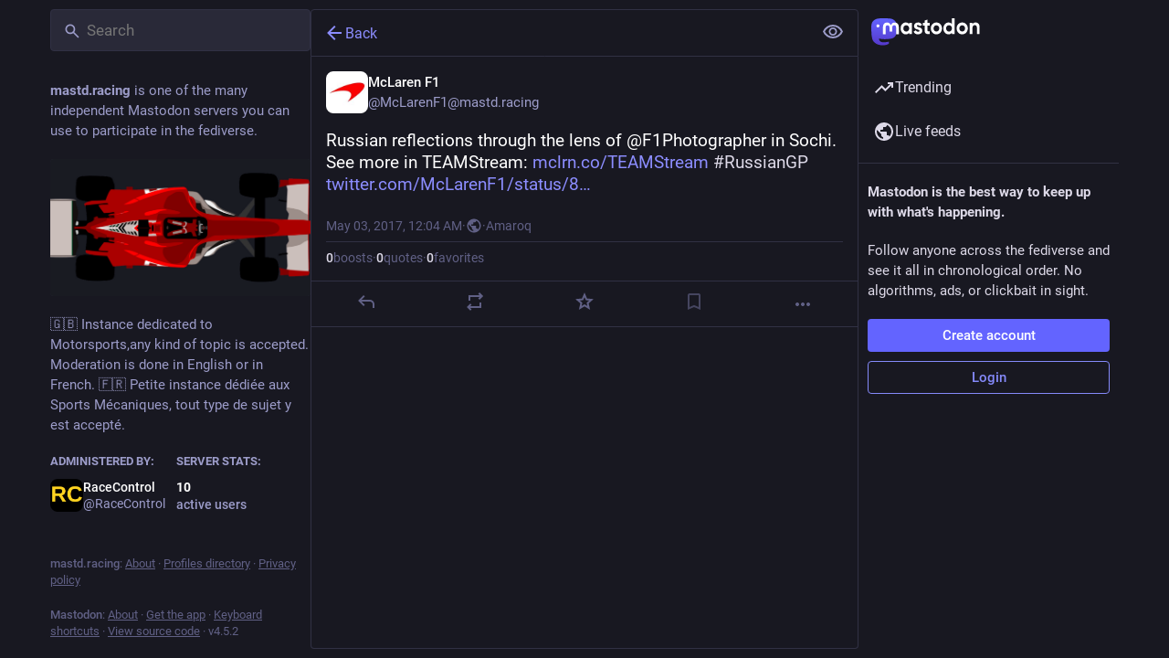

--- FILE ---
content_type: application/javascript
request_url: https://mastd.racing/packs/schedule_idle_task-8CnpkHoI.js
body_size: 307
content:
import{g as o}from"./index-BIOZrIGT.js";var u,l;function p(){if(l)return u;l=1;function t(){this.length=0}return t.prototype.push=function(e){var i={item:e};this.last?this.last=this.last.next=i:this.last=this.first=i,this.length++},t.prototype.shift=function(){var e=this.first;if(e)return this.first=e.next,--this.length||(this.last=void 0),e.item},t.prototype.slice=function(e,i){e=typeof e>"u"?0:e,i=typeof i>"u"?1/0:i;for(var f=[],h=0,s=this.first;s&&!(--i<0);s=s.next)++h>e&&f.push(s.item);return f},u=t,u}var c=p();const y=o(c),n=new y;let r=!1;function a(t){for(;n.length&&t.timeRemaining()>0;)n.shift()();n.length?requestIdleCallback(a):r=!1}function d(t){n.push(t),r||(r=!0,requestIdleCallback(a))}export{d as s};
//# sourceMappingURL=schedule_idle_task-8CnpkHoI.js.map


--- FILE ---
content_type: application/javascript
request_url: https://mastd.racing/packs/search-B5Z1HSmY.js
body_size: 2662
content:
import{j as e}from"./client-DZIGVCsa.js";import{u as A,r as n,a as Q,ah as w,d as z,ai as E}from"./index-BIOZrIGT.js";import{c as b}from"./index-BHktYmxb.js";import{a as K,h as T,u as X,ce as J,cf as $,a5 as I,S as Y,cg as Z,ch as V}from"./useSelectableClick-BLdHhs44.js";import{ae as ee}from"./status_quoted-CzANdGv1.js";import{a as se,S as ae}from"./hashtags-D0J5FF0e.js";import{c as te}from"./short_number-DTk--sdG.js";import{M as c}from"./message-CQGLPEQG.js";const v=Q({placeholder:{id:"search.placeholder",defaultMessage:"Search"},clearSearch:{id:"search.clear",defaultMessage:"Clear search"},placeholderSignedIn:{id:"search.search_or_paste",defaultMessage:"Search or paste URL"}}),ce=d=>{switch(d.type){case"account":return"@".concat(d.q);case"hashtag":return"#".concat(d.q);default:return d.q}},ne=({onClick:d,hasValue:r})=>{const y=A();return e.jsxs("div",{className:b("search__icon-wrapper",{"has-value":r}),children:[e.jsx(I,{id:"search",icon:ae,className:"search__icon"}),e.jsx("button",{type:"button",onClick:d,className:"search__icon search__icon--clear-button",tabIndex:r?void 0:-1,"aria-hidden":!r,children:e.jsx(I,{id:"times-circle",icon:ee,"aria-label":y.formatMessage(v.clearSearch)})})]})},ge=({singleColumn:d,initialValue:r})=>{const y=A(),L=K(s=>s.search.recent),{signedIn:_}=T(),m=X(),i=te(),S=n.useRef(null),[M,x]=n.useState(r!=null?r:""),F=M.length>0,[N,q]=n.useState(!1),[u,f]=n.useState(-1),[j,R]=n.useState([]);n.useEffect(()=>{x(r!=null?r:""),R([])},[r]);const D=[],l=n.useCallback(()=>{var s,a;(a=(s=document.querySelector(".ui"))==null?void 0:s.parentElement)==null||a.focus(),q(!1)},[]);w&&D.push({key:"prompt-has",label:e.jsxs(e.Fragment,{children:[e.jsx("mark",{children:"has:"})," ",e.jsx(E,{type:"disjunction",value:["media","poll","embed"]})]}),action:s=>{s.preventDefault(),p("has:")}},{key:"prompt-is",label:e.jsxs(e.Fragment,{children:[e.jsx("mark",{children:"is:"})," ",e.jsx(E,{type:"disjunction",value:["reply","sensitive"]})]}),action:s=>{s.preventDefault(),p("is:")}},{key:"prompt-language",label:e.jsxs(e.Fragment,{children:[e.jsx("mark",{children:"language:"})," ",e.jsx(c,{id:"search_popout.language_code",defaultMessage:"ISO language code"})]}),action:s=>{s.preventDefault(),p("language:")}},{key:"prompt-from",label:e.jsxs(e.Fragment,{children:[e.jsx("mark",{children:"from:"})," ",e.jsx(c,{id:"search_popout.user",defaultMessage:"user"})]}),action:s=>{s.preventDefault(),p("from:")}},{key:"prompt-before",label:e.jsxs(e.Fragment,{children:[e.jsx("mark",{children:"before:"})," ",e.jsx(c,{id:"search_popout.specific_date",defaultMessage:"specific date"})]}),action:s=>{s.preventDefault(),p("before:")}},{key:"prompt-during",label:e.jsxs(e.Fragment,{children:[e.jsx("mark",{children:"during:"})," ",e.jsx(c,{id:"search_popout.specific_date",defaultMessage:"specific date"})]}),action:s=>{s.preventDefault(),p("during:")}},{key:"prompt-after",label:e.jsxs(e.Fragment,{children:[e.jsx("mark",{children:"after:"})," ",e.jsx(c,{id:"search_popout.specific_date",defaultMessage:"specific date"})]}),action:s=>{s.preventDefault(),p("after:")}},{key:"prompt-in",label:e.jsxs(e.Fragment,{children:[e.jsx("mark",{children:"in:"})," ",e.jsx(E,{type:"disjunction",value:["all","library","public"]})]}),action:s=>{s.preventDefault(),p("in:")}});const C=L.map(s=>({key:"".concat(s.type,"/").concat(s.q),label:ce(s),action:()=>{if(x(s.q),s.type==="account")i.push("/@".concat(s.q));else if(s.type==="hashtag")i.push("/tags/".concat(s.q));else{const a=new URLSearchParams({q:s.q});s.type&&a.set("type",s.type),i.push({pathname:"/search",search:a.toString()})}l()},forget:a=>{a.stopPropagation(),m(J(s))}})),h=F?j.concat(D):C.concat(j,D),p=s=>{x(a=>a===""?s:a.endsWith(" ")?"".concat(a).concat(s):"".concat(a," ").concat(s))},k=n.useCallback((s,a)=>{m($({q:s,type:a}));const t=new URLSearchParams({q:s});a&&t.set("type",a),i.push({pathname:"/search",search:t.toString()}),l()},[m,i,l]),O=n.useCallback(({target:{value:s}})=>{x(s);const a=s.trim(),t=[];a.length>0&&(a.startsWith("https://")&&!a.includes(" ")&&t.push({key:"open-url",label:e.jsx(c,{id:"search.quick_action.open_url",defaultMessage:"Open URL in Mastodon"}),action:async()=>{const o=await m(Z({url:a}));V(o)&&(o.payload.accounts[0]?i.push("/@".concat(o.payload.accounts[0].acct)):o.payload.statuses[0]&&i.push("/@".concat(o.payload.statuses[0].account.acct,"/").concat(o.payload.statuses[0].id))),l()}}),(a.startsWith("#")&&a.length>1||a.match(se))&&t.push({key:"go-to-hashtag",label:e.jsx(c,{id:"search.quick_action.go_to_hashtag",defaultMessage:"Go to hashtag {x}",values:{x:e.jsxs("mark",{children:["#",a.replace(/^#/,"")]})}}),action:()=>{const o=a.replace(/^#/,"");i.push("/tags/".concat(o)),m($({q:o,type:"hashtag"})),l()}}),/^@?[a-z0-9_-]+(@[^\s]+)?$/i.exec(a)&&t.push({key:"go-to-account",label:e.jsx(c,{id:"search.quick_action.go_to_account",defaultMessage:"Go to profile {x}",values:{x:e.jsxs("mark",{children:["@",a.replace(/^@/,"")]})}}),action:()=>{const o=a.replace(/^@/,"");i.push("/@".concat(o)),m($({q:o,type:"account"})),l()}}),w&&_&&t.push({key:"status-search",label:e.jsx(c,{id:"search.quick_action.status_search",defaultMessage:"Posts matching {x}",values:{x:e.jsx("mark",{children:a})}}),action:()=>{k(a,"statuses")}}),t.push({key:"account-search",label:e.jsx(c,{id:"search.quick_action.account_search",defaultMessage:"Profiles matching {x}",values:{x:e.jsx("mark",{children:a})}}),action:()=>{k(a,"accounts")}})),R(t)},[_,m,l,i,k]),P=n.useCallback(()=>{x(""),R([]),f(-1),l()},[l]),H=n.useCallback(s=>{var a;switch(s.key){case"Escape":s.preventDefault(),l();break;case"ArrowDown":s.preventDefault(),h.length>0&&f(Math.min(u+1,h.length-1));break;case"ArrowUp":s.preventDefault(),h.length>0&&f(Math.max(u-1,-1));break;case"Enter":s.preventDefault(),u===-1?k(M):h.length>0&&((a=h[u])==null||a.action(s));break;case"Delete":if(u>-1&&h.length>0){const t=h[u];typeof(t==null?void 0:t.forget)=="function"&&(s.preventDefault(),t.forget(s))}break}},[l,h,u,k,M]),W=n.useCallback(()=>{if(q(!0),f(-1),S.current&&!d){const{left:s,right:a}=S.current.getBoundingClientRect();(s<0||a>(window.innerWidth||document.documentElement.clientWidth))&&S.current.scrollIntoView()}},[q,f,d]),G=n.useCallback(()=>{f(-1)},[f]),B=n.useRef(null);return n.useEffect(()=>{if(N){let s=function(a){const t=B.current;t&&(t===a.target||t.contains(a.target))||q(!1)};return document.addEventListener("focusin",s),document.addEventListener("click",s),()=>{document.removeEventListener("focusin",s),document.removeEventListener("click",s)}}return()=>null},[N]),e.jsxs("form",{ref:B,className:b("search",{active:N}),children:[e.jsx("input",{ref:S,className:"search__input",type:"text",placeholder:y.formatMessage(_?v.placeholderSignedIn:v.placeholder),"aria-label":y.formatMessage(_?v.placeholderSignedIn:v.placeholder),value:M,onChange:O,onKeyDown:H,onFocus:W,onBlur:G}),e.jsx(ne,{hasValue:F,onClick:P}),e.jsxs("div",{className:"search__popout",tabIndex:-1,children:[!F&&e.jsxs(e.Fragment,{children:[e.jsx("h4",{children:e.jsx(c,{id:"search_popout.recent",defaultMessage:"Recent searches"})}),e.jsx("div",{className:"search__popout__menu",children:C.length>0?C.map(({label:s,key:a,action:t,forget:g},U)=>e.jsxs("div",{tabIndex:0,role:"button",onMouseDown:t,className:b("search__popout__menu__item search__popout__menu__item--flex",{selected:u===U}),children:[e.jsx("span",{children:s}),e.jsx("button",{className:"icon-button",onMouseDown:g,children:e.jsx(I,{id:"times",icon:Y})})]},a)):e.jsx("div",{className:"search__popout__menu__message",children:e.jsx(c,{id:"search.no_recent_searches",defaultMessage:"No recent searches"})})})]}),j.length>0&&e.jsxs(e.Fragment,{children:[e.jsx("h4",{children:e.jsx(c,{id:"search_popout.quick_actions",defaultMessage:"Quick actions"})}),e.jsx("div",{className:"search__popout__menu",children:j.map(({key:s,label:a,action:t},g)=>e.jsx("button",{onMouseDown:t,className:b("search__popout__menu__item",{selected:u===g}),children:a},s))})]}),e.jsx("h4",{children:e.jsx(c,{id:"search_popout.options",defaultMessage:"Search options"})}),w&&_?e.jsx("div",{className:"search__popout__menu",children:D.map(({key:s,label:a,action:t},g)=>e.jsx("button",{onMouseDown:t,className:b("search__popout__menu__item",{selected:u===(j.length||L.length)+g}),children:a},s))}):e.jsx("div",{className:"search__popout__menu__message",children:w?e.jsx(c,{id:"search_popout.full_text_search_logged_out_message",defaultMessage:"Only available when logged in."}):e.jsx(c,{id:"search_popout.full_text_search_disabled_message",defaultMessage:"Not available on {domain}.",values:{domain:z}})})]})]})};export{ge as S};
//# sourceMappingURL=search-B5Z1HSmY.js.map


--- FILE ---
content_type: application/javascript
request_url: https://mastd.racing/packs/status-index-DP28xA_d.js
body_size: 9400
content:
var je=Object.defineProperty;var He=(a,o,e)=>o in a?je(a,o,{enumerable:!0,configurable:!0,writable:!0,value:e}):a[o]=e;var r=(a,o,e)=>He(a,typeof o!="symbol"?o+"":o,e);import{j as d}from"./client-DZIGVCsa.js";import{w as Be,P as _}from"./short_number-DTk--sdG.js";import{g as Ue,r as g,i as qe,m as J,a as Y,q as Le,u as Qe,w as Ve}from"./index-BIOZrIGT.js";import{c as X}from"./index-BHktYmxb.js";import{H as $e}from"./Helmet-BGCXmFVq.js";import{at as We,au as Ge,av as Ke,aw as Ze,ax as ze,ay as Ye,az as Je,aA as Xe,aB as De,aC as et,an as q,aD as D,aE as tt,aF as st,ac as at,aG as ee,aH as nt,aI as it,aJ as ot,ap as rt,d as lt,aK as dt}from"./status_quoted-CzANdGv1.js";import{h as ct,f as ut}from"./relative_timestamp-BknW0uz8.js";import{N as Ee,j as we,w as Ae,aJ as ht,aC as pt,I as E,aD as te,aE as mt,aF as gt,aG as ft,aH as kt,aI as bt,u as Oe,a as se,dH as ae,dI as Fe,dJ as vt,L as Pe,dK as yt,_ as _t,$ as It,p as Ct,aA as Mt,q as ne,aB as Rt,a0 as ie,d6 as St,b2 as xt,am as C,a_ as Tt,a$ as qt,ai as Dt,b4 as Et,b0 as wt,b1 as At,ae as Ot,b3 as oe,ah as Ft,aX as Pt,aW as Nt,aT as jt,aQ as Ht,aR as Bt,dL as re,dM as le,aY as Ut,aZ as Lt,aV as Qt,aS as Vt,ak as $t,d7 as Wt,d8 as Gt,a5 as Kt,b5 as Zt}from"./useSelectableClick-BLdHhs44.js";import{S as zt}from"./visibility_off-Dpjl9I5I.js";import{S as Yt}from"./index-B-q8TXSm.js";import{B as Jt}from"./bundle_column_error-C13aCrvs.js";import{C as Xt}from"./column_header-DfJSKz4Z.js";import{C as de}from"./column-DQEQPiYm.js";import{D as es}from"./detailed_status-CZEweNMA.js";import{c as ts}from"./index.module-wInUDcpA.js";import{b as ss}from"./api-CGwRZZlV.js";import{A as as}from"./index-bBdlcZ2q.js";import"./numbers-BLyy7tyF.js";import"./message-CQGLPEQG.js";import"./ready-DpOgoWSg.js";import"./index-DUY7J2K7.js";import"./skeleton-CBMHV7xu.js";import"./load_locale-D_m9Z3rK.js";import"./index-DiPYjm3h.js";import"./scroll_context-DBc7iPV8.js";import"./column-2aQxb_wK.js";import"./scroll-BygYx8ga.js";import"./gif-B40wNbLd.js";import"./add-CjkgscsF.js";import"./chevron_left-qdYzT0cW.js";import"./unfold_more-c-pVQsHd.js";import"./formatted_date-0rWviWDx.js";import"./inline_account-CwtMwa04.js";import"./media_gallery-LgauuSqN.js";import"./alt_text_badge-JE-lqCyb.js";import"./schedule_idle_task-8CnpkHoI.js";var w,ce;function ns(){if(ce)return w;ce=1;function a(o,e,t,s){for(var n=o.length,i=t+(s?1:-1);s?i--:++i<n;)if(e(o[i],i,o))return i;return-1}return w=a,w}var A,ue;function is(){if(ue)return A;ue=1;function a(o){return o!==o}return A=a,A}var O,he;function os(){if(he)return O;he=1;function a(o,e,t){for(var s=t-1,n=o.length;++s<n;)if(o[s]===e)return s;return-1}return O=a,O}var F,pe;function rs(){if(pe)return F;pe=1;var a=ns(),o=is(),e=os();function t(s,n,i){return n===n?e(s,n,i):a(s,o,i)}return F=t,F}var P,me;function ls(){if(me)return P;me=1;var a=rs();function o(e,t){var s=e==null?0:e.length;return!!s&&a(e,t,0)>-1}return P=o,P}var N,ge;function ds(){if(ge)return N;ge=1;function a(o,e,t){for(var s=-1,n=o==null?0:o.length;++s<n;)if(t(e,o[s]))return!0;return!1}return N=a,N}var j,fe;function cs(){if(fe)return j;fe=1;var a=We(),o=ls(),e=ds(),t=Ge(),s=Ke(),n=Ze(),i=200;function l(u,h,m,b){var f=-1,M=o,v=!0,c=u.length,I=[],S=h.length;if(!c)return I;m&&(h=t(h,s(m))),b?(M=e,v=!1):h.length>=i&&(M=n,v=!1,h=new a(h));e:for(;++f<c;){var k=u[f],R=m==null?k:m(k);if(k=b||k!==0?k:0,v&&R===R){for(var y=S;y--;)if(h[y]===R)continue e;I.push(k)}else M(h,R,b)||I.push(k)}return I}return j=l,j}var H,ke;function us(){if(ke)return H;ke=1;var a=ct(),o=ze(),e=Ye(),t=a?a.isConcatSpreadable:void 0;function s(n){return e(n)||o(n)||!!(t&&n&&n[t])}return H=s,H}var B,be;function hs(){if(be)return B;be=1;var a=Je(),o=us();function e(t,s,n,i,l){var u=-1,h=t.length;for(n||(n=o),l||(l=[]);++u<h;){var m=t[u];s>0&&n(m)?s>1?e(m,s-1,n,i,l):a(l,m):i||(l[l.length]=m)}return l}return B=e,B}var U,ve;function ps(){if(ve)return U;ve=1;function a(o,e,t){switch(t.length){case 0:return o.call(e);case 1:return o.call(e,t[0]);case 2:return o.call(e,t[0],t[1]);case 3:return o.call(e,t[0],t[1],t[2])}return o.apply(e,t)}return U=a,U}var L,ye;function ms(){if(ye)return L;ye=1;var a=ps(),o=Math.max;function e(t,s,n){return s=o(s===void 0?t.length-1:s,0),function(){for(var i=arguments,l=-1,u=o(i.length-s,0),h=Array(u);++l<u;)h[l]=i[s+l];l=-1;for(var m=Array(s+1);++l<s;)m[l]=i[l];return m[s]=n(h),a(t,this,m)}}return L=e,L}var Q,_e;function gs(){if(_e)return Q;_e=1;function a(o){return function(){return o}}return Q=a,Q}var V,Ie;function fs(){if(Ie)return V;Ie=1;var a=gs(),o=Xe(),e=De(),t=o?function(s,n){return o(s,"toString",{configurable:!0,enumerable:!1,value:a(n),writable:!0})}:e;return V=t,V}var $,Ce;function ks(){if(Ce)return $;Ce=1;var a=800,o=16,e=Date.now;function t(s){var n=0,i=0;return function(){var l=e(),u=o-(l-i);if(i=l,u>0){if(++n>=a)return arguments[0]}else n=0;return s.apply(void 0,arguments)}}return $=t,$}var W,Me;function bs(){if(Me)return W;Me=1;var a=fs(),o=ks(),e=o(a);return W=e,W}var G,Re;function vs(){if(Re)return G;Re=1;var a=De(),o=ms(),e=bs();function t(s,n){return e(o(s,n,a),s+"")}return G=t,G}var K,Se;function ys(){if(Se)return K;Se=1;var a=et(),o=ut();function e(t){return o(t)&&a(t)}return K=e,K}var Z,xe;function _s(){if(xe)return Z;xe=1;var a=cs(),o=hs(),e=vs(),t=ys(),s=e(function(n,i){return t(n)?a(n,o(i,1,t,!0)):[]});return Z=s,Z}var Is=_s();const Cs=Ue(Is),Ms=a=>g.createElement("svg",{xmlns:"http://www.w3.org/2000/svg",height:24,viewBox:"0 -960 960 960",width:24,...a},g.createElement("path",{d:"M480-320q75 0 127.5-52.5T660-500q0-75-52.5-127.5T480-680q-75 0-127.5 52.5T300-500q0 75 52.5 127.5T480-320Zm0-72q-45 0-76.5-31.5T372-500q0-45 31.5-76.5T480-608q45 0 76.5 31.5T588-500q0 45-31.5 76.5T480-392Zm0 192q-146 0-266-81.5T40-500q54-137 174-218.5T480-800q146 0 266 81.5T920-500q-54 137-174 218.5T480-200Zm0-300Zm0 220q113 0 207.5-59.5T832-500q-50-101-144.5-160.5T480-720q-113 0-207.5 59.5T128-500q50 101 144.5 160.5T480-280Z"})),Rs=Ee([(a,o)=>o,a=>a.contexts.inReplyTos],(a,o)=>{const e=[];let t=a;for(;t&&!e.includes(t);)e.unshift(t),t=o[t];return e}),Ss=Ee([(a,o)=>o,a=>a.contexts.replies,a=>a.statuses],(a,o,e)=>{const t=[],s=[a];for(;s.length>0;){const i=s.pop();if(!i)break;const l=o[i];a!==i&&t.push(i),l&&l.toReversed().forEach(u=>{!s.includes(u)&&!t.includes(u)&&a!==u&&s.push(u)})}let n=t.findIndex(i=>{const l=e.get(i);if(!l)return!1;const u=l.get("in_reply_to_account_id"),h=l.get("account");return u!==h});return n!==-1&&t.forEach((i,l)=>{const u=e.get(i);if(!u)return;const h=u.get("in_reply_to_account_id"),m=u.get("account");l>n&&h===m&&(t.splice(l,1),t.splice(n,0,i),n+=1)}),t}),p=Y({delete:{id:"status.delete",defaultMessage:"Delete"},redraft:{id:"status.redraft",defaultMessage:"Delete & re-draft"},edit:{id:"status.edit",defaultMessage:"Edit"},direct:{id:"status.direct",defaultMessage:"Privately mention @{name}"},mention:{id:"status.mention",defaultMessage:"Mention @{name}"},reply:{id:"status.reply",defaultMessage:"Reply"},favourite:{id:"status.favourite",defaultMessage:"Favorite"},removeFavourite:{id:"status.remove_favourite",defaultMessage:"Remove from favorites"},bookmark:{id:"status.bookmark",defaultMessage:"Bookmark"},removeBookmark:{id:"status.remove_bookmark",defaultMessage:"Remove bookmark"},more:{id:"status.more",defaultMessage:"More"},mute:{id:"status.mute",defaultMessage:"Mute @{name}"},muteConversation:{id:"status.mute_conversation",defaultMessage:"Mute conversation"},unmuteConversation:{id:"status.unmute_conversation",defaultMessage:"Unmute conversation"},block:{id:"status.block",defaultMessage:"Block @{name}"},report:{id:"status.report",defaultMessage:"Report @{name}"},share:{id:"status.share",defaultMessage:"Share"},pin:{id:"status.pin",defaultMessage:"Pin on profile"},unpin:{id:"status.unpin",defaultMessage:"Unpin from profile"},embed:{id:"status.embed",defaultMessage:"Get embed code"},admin_account:{id:"status.admin_account",defaultMessage:"Open moderation interface for @{name}"},admin_status:{id:"status.admin_status",defaultMessage:"Open this post in the moderation interface"},admin_domain:{id:"status.admin_domain",defaultMessage:"Open moderation interface for {domain}"},copy:{id:"status.copy",defaultMessage:"Copy link to post"},blockDomain:{id:"account.block_domain",defaultMessage:"Block domain {domain}"},unblockDomain:{id:"account.unblock_domain",defaultMessage:"Unblock domain {domain}"},unmute:{id:"account.unmute",defaultMessage:"Unmute @{name}"},unblock:{id:"account.unblock",defaultMessage:"Unblock @{name}"},openOriginalPage:{id:"account.open_original_page",defaultMessage:"Open original page"},revokeQuote:{id:"status.revoke_quote",defaultMessage:"Remove my post from @{name}’s post"},quotePolicyChange:{id:"status.quote_policy_change",defaultMessage:"Change who can quote"}}),xs=(a,{status:o})=>{const e=o.getIn(["quote","quoted_status"]);return{relationship:a.getIn(["relationships",o.getIn(["account","id"])]),quotedAccountId:e?a.getIn(["statuses",e,"account"]):null,statusQuoteState:ht(a,o)}};class Ts extends g.PureComponent{constructor(){super(...arguments);r(this,"handleReplyClick",()=>{this.props.onReply(this.props.status)});r(this,"handleReblogClick",e=>{this.props.onReblog(this.props.status,e)});r(this,"handleFavouriteClick",()=>{this.props.onFavourite(this.props.status)});r(this,"handleBookmarkClick",e=>{this.props.onBookmark(this.props.status,e)});r(this,"handleDeleteClick",()=>{this.props.onDelete(this.props.status)});r(this,"handleRevokeQuoteClick",()=>{this.props.onRevokeQuote(this.props.status)});r(this,"handleQuoteClick",()=>{this.props.onQuote(this.props.status)});r(this,"handleQuotePolicyChange",()=>{this.props.onQuotePolicyChange(this.props.status)});r(this,"handleRedraftClick",()=>{this.props.onDelete(this.props.status,!0)});r(this,"handleEditClick",()=>{this.props.onEdit(this.props.status)});r(this,"handleDirectClick",()=>{this.props.onDirect(this.props.status.get("account"))});r(this,"handleMentionClick",()=>{this.props.onMention(this.props.status.get("account"))});r(this,"handleMuteClick",()=>{const{status:e,relationship:t,onMute:s,onUnmute:n}=this.props,i=e.get("account");t&&t.get("muting")?n(i):s(i)});r(this,"handleBlockClick",()=>{const{status:e,relationship:t,onBlock:s,onUnblock:n}=this.props,i=e.get("account");t&&t.get("blocking")?n(i):s(e)});r(this,"handleBlockDomain",()=>{const{status:e,onBlockDomain:t}=this.props,s=e.get("account");t(s)});r(this,"handleUnblockDomain",()=>{const{status:e,onUnblockDomain:t}=this.props,s=e.get("account");t(s.get("acct").split("@")[1])});r(this,"handleConversationMuteClick",()=>{this.props.onMuteConversation(this.props.status)});r(this,"handleReport",()=>{this.props.onReport(this.props.status)});r(this,"handlePinClick",()=>{this.props.onPin(this.props.status)});r(this,"handleShare",()=>{navigator.share({url:this.props.status.get("url")})});r(this,"handleEmbed",()=>{this.props.onEmbed(this.props.status)});r(this,"handleCopy",()=>{const e=this.props.status.get("url");navigator.clipboard.writeText(e)})}render(){const{status:e,relationship:t,statusQuoteState:s,quotedAccountId:n,intl:i}=this.props,{signedIn:l,permissions:u}=this.props.identity,h=["public","unlisted"].includes(e.get("visibility")),m=["public","unlisted","private"].includes(e.get("visibility")),b=e.get("muted"),f=e.get("account"),M=e.getIn(["account","id"])===J,v=e.getIn(["account","username"])!==e.getIn(["account","acct"]);let c=[];if(h&&v&&c.push({text:i.formatMessage(p.openOriginalPage),href:e.get("url")}),c.push({text:i.formatMessage(p.copy),action:this.handleCopy}),h&&"share"in navigator&&c.push({text:i.formatMessage(p.share),action:this.handleShare}),h&&(l||!v)&&c.push({text:i.formatMessage(p.embed),action:this.handleEmbed}),Le&&l){const y=pt(s);c.push(null),c.push({text:i.formatMessage(y.title),description:y.meta?i.formatMessage(y.meta):void 0,disabled:y.disabled,action:this.handleQuoteClick})}if(l)if(c.push(null),M)m&&(c.push({text:i.formatMessage(e.get("pinned")?p.unpin:p.pin),action:this.handlePinClick}),c.push(null)),c.push({text:i.formatMessage(b?p.unmuteConversation:p.muteConversation),action:this.handleConversationMuteClick}),["private","direct"].includes(e.get("visibility"))||c.push({text:i.formatMessage(p.quotePolicyChange),action:this.handleQuotePolicyChange}),c.push(null),c.push({text:i.formatMessage(p.edit),action:this.handleEditClick}),c.push({text:i.formatMessage(p.delete),action:this.handleDeleteClick,dangerous:!0}),c.push({text:i.formatMessage(p.redraft),action:this.handleRedraftClick,dangerous:!0});else{if(c.push({text:i.formatMessage(p.mention,{name:e.getIn(["account","username"])}),action:this.handleMentionClick}),c.push(null),n===J&&c.push({text:i.formatMessage(p.revokeQuote,{name:f.get("username")}),action:this.handleRevokeQuoteClick,dangerous:!0}),t&&t.get("muting")?c.push({text:i.formatMessage(p.unmute,{name:f.get("username")}),action:this.handleMuteClick}):c.push({text:i.formatMessage(p.mute,{name:f.get("username")}),action:this.handleMuteClick,dangerous:!0}),t&&t.get("blocking")?c.push({text:i.formatMessage(p.unblock,{name:f.get("username")}),action:this.handleBlockClick}):c.push({text:i.formatMessage(p.block,{name:f.get("username")}),action:this.handleBlockClick,dangerous:!0}),c.push({text:i.formatMessage(p.report,{name:e.getIn(["account","username"])}),action:this.handleReport,dangerous:!0}),f.get("acct")!==f.get("username")){const y=f.get("acct").split("@")[1];c.push(null),t&&t.get("domain_blocking")?c.push({text:i.formatMessage(p.unblockDomain,{domain:y}),action:this.handleUnblockDomain}):c.push({text:i.formatMessage(p.blockDomain,{domain:y}),action:this.handleBlockDomain,dangerous:!0})}if(((u&q)===q||v&&(u&D)===D)&&(c.push(null),(u&q)===q&&(c.push({text:i.formatMessage(p.admin_account,{name:e.getIn(["account","username"])}),href:"/admin/accounts/".concat(e.getIn(["account","id"]))}),c.push({text:i.formatMessage(p.admin_status),href:"/admin/accounts/".concat(e.getIn(["account","id"]),"/statuses/").concat(e.get("id"))})),v&&(u&D)===D)){const y=f.get("acct").split("@")[1];c.push({text:i.formatMessage(p.admin_domain,{domain:y}),href:"/admin/instances/".concat(y)})}}let I,S;e.get("in_reply_to_id",null)===null?(I="reply",S=te):(I="reply-all",S=bt);const k=i.formatMessage(e.get("bookmarked")?p.removeBookmark:p.bookmark),R=i.formatMessage(e.get("favourited")?p.removeFavourite:p.favourite);return d.jsxs("div",{className:"detailed-status__action-bar",children:[d.jsx("div",{className:"detailed-status__button",children:d.jsx(E,{title:i.formatMessage(p.reply),icon:e.get("in_reply_to_account_id")===e.getIn(["account","id"])?"reply":I,iconComponent:e.get("in_reply_to_account_id")===e.getIn(["account","id"])?te:S,onClick:this.handleReplyClick})}),d.jsx("div",{className:"detailed-status__button",children:d.jsx(mt,{status:e})}),d.jsx("div",{className:"detailed-status__button",children:d.jsx(E,{className:"star-icon",animate:!0,active:e.get("favourited"),title:R,icon:"star",iconComponent:e.get("favourited")?gt:ft,onClick:this.handleFavouriteClick})}),d.jsx("div",{className:"detailed-status__button",children:d.jsx(E,{className:"bookmark-icon",disabled:!l,active:e.get("bookmarked"),title:k,icon:"bookmark",iconComponent:e.get("bookmarked")?tt:st,onClick:this.handleBookmarkClick})}),d.jsx("div",{className:"detailed-status__action-bar-dropdown",children:d.jsx(kt,{icon:"ellipsis-h",iconComponent:at,status:e,items:c,direction:"left",title:i.formatMessage(p.more)})})]})}}const qs=we(xs)(Ae(qe(Ts))),Ds=a=>ss("v1_alpha/async_refreshes/".concat(a)),Es=({isActive:a=!1,delayMs:o=500,withEntryDelay:e,children:t})=>{const[s,n]=g.useState(!1);return g.useEffect(()=>{if(a&&!e)return n(!0),()=>"";{const i=setTimeout(()=>{n(a)},o);return()=>{clearTimeout(i)}}},[a,o,e]),!a&&!s?null:t(a&&s)};function ws(a,{delay:o,isEnabled:e=!0}){const t=g.useRef(a);g.useLayoutEffect(()=>{t.current=a},[a]),g.useEffect(()=>{if(!e)return;const s=setInterval(()=>{t.current()},o);return()=>{clearInterval(s)}},[o,e])}function As({onChange:a}={}){const[o,e]=g.useState(()=>document.visibilityState==="visible"),t=g.useRef(a);return g.useEffect(()=>{t.current=a},[a]),g.useEffect(()=>{function s(){var i;const n=document.visibilityState==="visible";e(n),(i=t.current)==null||i.call(t,n)}return window.addEventListener("visibilitychange",s),()=>{window.removeEventListener("visibilitychange",s)}},[]),o}const z=({isActive:a=!1,withEntryDelay:o,...e})=>d.jsx(Es,{withEntryDelay:!0,isActive:a,children:t=>d.jsx(as,{isActive:t,...e})}),x=Y({moreFound:{id:"status.context.more_replies_found",defaultMessage:"More replies found"},show:{id:"status.context.show",defaultMessage:"Show"},loadingInitial:{id:"status.context.loading",defaultMessage:"Loading"},success:{id:"status.context.loading_success",defaultMessage:"New replies loaded"},error:{id:"status.context.loading_error",defaultMessage:"Couldn't load new replies"},retry:{id:"status.context.retry",defaultMessage:"Retry"}}),Os=30*6e4,Fs=5*6e4,Te=6e4,Ps=3;function Ns(a){const o=new Date,e=new Date(o.getTime()-Os);return new Date(a)>e}function js({statusId:a,refreshHeader:o,isEnabled:e,onChangeLoadingState:t}){const s=Oe();g.useEffect(()=>{let n;const i=(l,u)=>{n=setTimeout(()=>{Ds(l.id).then(h=>{const{status:m,result_count:b}=h.async_refresh;if(m==="running"&&!(u===Ps)){i(l,u+1);return}if(m==="finished"&&s(yt({statusId:a})),b===0){m==="finished"?t("idle"):i(l,u+1);return}s(Fe({statusId:a,prefetchOnly:!0})).then(()=>{m==="finished"?t("idle"):i(l,u+1)}).catch(()=>{t("error")})})},l.retry*1e3)};return o&&e&&(i(o,1),t("loading")),()=>{clearTimeout(n)}},[t,s,a,o,e])}const Hs=({statusId:a,statusCreatedAt:o,isLocal:e})=>{const t=Oe(),s=Qe(),n=se(k=>e?void 0:k.contexts.refreshing[a]),i=se(k=>{var R;return!!((R=k.contexts.pendingReplies[a])!=null&&R.length)}),[l,u]=g.useState(n?"loading":"idle"),h=i?"more-available":l,[m,b]=g.useState(!1),f=g.useCallback(()=>{b(!0),u("idle"),t(ae({statusId:a}))},[t,a]),M=ts(()=>{t(Fe({statusId:a,prefetchOnly:!0}))},Te-500,{leading:!0,trailing:!1}),v=As({onChange:k=>{k&&l!=="loading"&&!m&&M()}});js({statusId:a,refreshHeader:n,isEnabled:v&&!e&&!m,onChangeLoadingState:u});const c=v&&l!=="loading"&&!m,I=g.useMemo(()=>Ns(o)?Te:Fs,[o]);ws(M,{delay:I,isEnabled:c}),g.useEffect(()=>{if(h==="success"){const k=setTimeout(()=>{u("idle")},2500);return()=>{clearTimeout(k)}}return()=>""},[h]),g.useEffect(()=>()=>{t(ae({statusId:a}))},[t,a]);const S=g.useCallback(()=>{t(vt({statusId:a})),u("success")},[t,a]);return h==="loading"?d.jsx("div",{className:"load-more load-more--large","aria-busy":!0,"aria-live":"polite","aria-label":s.formatMessage(x.loadingInitial),children:d.jsx(Pe,{})}):d.jsxs("div",{className:"column__alert",role:"status","aria-live":"polite",children:[d.jsx(z,{isActive:h==="more-available",message:s.formatMessage(x.moreFound),action:s.formatMessage(x.show),onActionClick:S,onDismiss:f,animateFrom:"below"}),d.jsx(z,{withEntryDelay:!0,isActive:h==="error",message:s.formatMessage(x.error),action:s.formatMessage(x.retry),onActionClick:S,onDismiss:f,animateFrom:"below"}),d.jsx(z,{withEntryDelay:!0,isActive:h==="success",message:s.formatMessage(x.success),animateFrom:"below"})]})},T=Y({revealAll:{id:"status.show_more_all",defaultMessage:"Show more for all"},hideAll:{id:"status.show_less_all",defaultMessage:"Show less for all"},statusTitleWithAttachments:{id:"status.title.with_attachments",defaultMessage:"{user} posted {attachmentCount, plural, one {an attachment} other {# attachments}}"},detailedStatus:{id:"status.detailed_status",defaultMessage:"Detailed conversation view"}}),Bs=()=>{const a=_t(),o=It();return(t,s)=>{const n=a(t,{id:s.params.statusId,contextType:"detailed"});let i=[],l=[];return n&&(i=Rs(t,n.get("in_reply_to_id")),l=Ss(t,n.get("id"))),{isLoading:t.getIn(["statuses",s.params.statusId,"isLoading"]),status:n,ancestorsIds:i,descendantsIds:l,askReplyConfirmation:t.getIn(["compose","text"]).trim().length!==0,domain:t.getIn(["meta","domain"]),pictureInPicture:o(t,{id:s.params.statusId})}}},Us=(a,o)=>{const e=Array.from(a);return e.length>o?e.slice(0,o).join("")+"…":a},Ls=(a,o)=>{const e=o.getIn(["account","display_name"]),t=o.getIn(["account","username"]),s=e.trim().length===0?t:e,n=o.get("search_index"),i=o.get("media_attachments").size;return n?"".concat(s,': "').concat(Us(n,30),'"'):a.formatMessage(T.statusTitleWithAttachments,{user:s,attachmentCount:i})};class Ne extends Ct{constructor(){super(...arguments);r(this,"state",{fullscreen:!1,showMedia:ee(this.props.status),loadedStatusId:void 0,newRepliesIds:[]});r(this,"handleToggleMediaVisibility",()=>{this.setState({showMedia:!this.state.showMedia})});r(this,"handleFavouriteClick",e=>{const{dispatch:t}=this.props,{signedIn:s}=this.props.identity;t(s?xt(e.get("id")):C({modalType:"INTERACTION",modalProps:{accountId:e.getIn(["account","id"]),url:e.get("uri")}}))});r(this,"handlePin",e=>{e.get("pinned")?this.props.dispatch(Tt(e)):this.props.dispatch(qt(e))});r(this,"handleReplyClick",e=>{const{askReplyConfirmation:t,dispatch:s}=this.props,{signedIn:n}=this.props.identity;s(n?t?C({modalType:"CONFIRM_REPLY",modalProps:{status:e}}):Dt(e):C({modalType:"INTERACTION",modalProps:{accountId:e.getIn(["account","id"]),url:e.get("uri")}}))});r(this,"handleReblogClick",(e,t)=>{const{dispatch:s}=this.props,{signedIn:n}=this.props.identity;s(n?Et(e.get("id"),t&&t.shiftKey):C({modalType:"INTERACTION",modalProps:{accountId:e.getIn(["account","id"]),url:e.get("uri")}}))});r(this,"handleBookmarkClick",e=>{e.get("bookmarked")?this.props.dispatch(wt(e)):this.props.dispatch(At(e))});r(this,"handleDeleteClick",(e,t=!1)=>{const{dispatch:s,history:n}=this.props,i=()=>{n.push("/")};Ve?s(C({modalType:"CONFIRM_DELETE_STATUS",modalProps:{statusId:e.get("id"),withRedraft:t,onDeleteSuccess:i}})):s(Ot(e.get("id"),t)).then(()=>{t||i()}).catch(()=>{})});r(this,"handleRevokeQuoteClick",e=>{const{dispatch:t}=this.props;t(C({modalType:"CONFIRM_REVOKE_QUOTE",modalProps:{statusId:e.get("id"),quotedStatusId:e.getIn(["quote","quoted_status"])}}))});r(this,"handleQuotePolicyChange",e=>{const t=e.get("id"),{dispatch:s}=this.props;s(C({modalType:"COMPOSE_PRIVACY",modalProps:{statusId:t,onChange:(i,l)=>{s(Zt({policy:l,statusId:t}))}}}))});r(this,"handleQuote",e=>{const{dispatch:t}=this.props;t(oe(e.get("id")))});r(this,"handleEditClick",e=>{const{dispatch:t,askReplyConfirmation:s}=this.props;t(s?C({modalType:"CONFIRM_EDIT_STATUS",modalProps:{statusId:e.get("id")}}):Ft(e.get("id")))});r(this,"handleDirectClick",e=>{this.props.dispatch(Pt(e))});r(this,"handleMentionClick",e=>{this.props.dispatch(Nt(e))});r(this,"handleOpenMedia",(e,t,s)=>{this.props.dispatch(C({modalType:"MEDIA",modalProps:{statusId:this.props.status.get("id"),media:e,index:t,lang:s}}))});r(this,"handleOpenVideo",(e,t,s)=>{this.props.dispatch(C({modalType:"VIDEO",modalProps:{statusId:this.props.status.get("id"),media:e,lang:t,options:s}}))});r(this,"handleHotkeyOpenMedia",e=>{const{status:t}=this.props;e.preventDefault(),t.get("media_attachments").size>0&&(t.getIn(["media_attachments",0,"type"])==="video"?this.handleOpenVideo(t.getIn(["media_attachments",0]),{startTime:0}):this.handleOpenMedia(t.get("media_attachments"),0))});r(this,"handleMuteClick",e=>{this.props.dispatch(jt(e))});r(this,"handleConversationMuteClick",e=>{e.get("muted")?this.props.dispatch(Ht(e.get("id"))):this.props.dispatch(Bt(e.get("id")))});r(this,"handleToggleHidden",e=>{e.get("hidden")?this.props.dispatch(re(e.get("id"))):this.props.dispatch(le(e.get("id")))});r(this,"handleToggleAll",()=>{const{status:e,ancestorsIds:t,descendantsIds:s}=this.props,n=[e.get("id")].concat(t,s);e.get("hidden")?this.props.dispatch(re(n)):this.props.dispatch(le(n))});r(this,"handleTranslate",e=>{const{dispatch:t}=this.props;e.get("translation")?t(Ut(e.get("id"),e.get("poll"))):t(Lt(e.get("id")))});r(this,"handleBlockClick",e=>{const{dispatch:t}=this.props,s=e.get("account");t(Qt(s))});r(this,"handleReport",e=>{this.props.dispatch(nt(e.get("account"),e))});r(this,"handleEmbed",e=>{this.props.dispatch(C({modalType:"EMBED",modalProps:{id:e.get("id")}}))});r(this,"handleUnmuteClick",e=>{this.props.dispatch(Vt(e.get("id")))});r(this,"handleUnblockClick",e=>{this.props.dispatch($t(e.get("id")))});r(this,"handleBlockDomainClick",e=>{this.props.dispatch(it(e))});r(this,"handleUnblockDomainClick",e=>{this.props.dispatch(ot(e))});r(this,"handleHotkeyReply",e=>{e.preventDefault(),this.handleReplyClick(this.props.status)});r(this,"handleHotkeyFavourite",()=>{this.handleFavouriteClick(this.props.status)});r(this,"handleHotkeyBoost",()=>{this.handleReblogClick(this.props.status)});r(this,"handleHotkeyQuote",()=>{this.props.dispatch(oe(this.props.status.get("id")))});r(this,"handleHotkeyMention",e=>{e.preventDefault(),this.handleMentionClick(this.props.status.get("account"))});r(this,"handleHotkeyOpenProfile",()=>{this.props.history.push("/@".concat(this.props.status.getIn(["account","acct"])))});r(this,"handleHotkeyToggleHidden",()=>{this.handleToggleHidden(this.props.status)});r(this,"handleHotkeyToggleSensitive",()=>{this.handleToggleMediaVisibility()});r(this,"handleHotkeyTranslate",()=>{this.handleTranslate(this.props.status)});r(this,"setContainerRef",e=>{this.node=e});r(this,"setStatusRef",e=>{this.statusNode=e});r(this,"onFullScreenChange",()=>{this.setState({fullscreen:Gt()})});r(this,"shouldUpdateScroll",(e,t)=>{var s,n;return((s=t.state)==null?void 0:s.mastodonModalKey)!==((n=e==null?void 0:e.state)==null?void 0:n.mastodonModalKey)?!1:this.statusNode?[0,this.statusNode.offsetTop]:!1})}UNSAFE_componentWillMount(){this.props.dispatch(ie(this.props.params.statusId,{forceFetch:!0}))}componentDidMount(){St(this.onFullScreenChange)}UNSAFE_componentWillReceiveProps(e){e.params.statusId!==this.props.params.statusId&&e.params.statusId&&this.props.dispatch(ie(e.params.statusId,{forceFetch:!0})),e.status&&e.status.get("id")!==this.state.loadedStatusId&&this.setState({showMedia:ee(e.status),loadedStatusId:e.status.get("id")})}renderChildren(e,t){const{params:{statusId:s}}=this.props;return e.map((n,i)=>d.jsx(rt,{id:n,contextType:"thread",previousId:i>0?e[i-1]:void 0,nextId:e[i+1]||t&&s,rootId:s,shouldHighlightOnMount:this.state.newRepliesIds.includes(n)},n))}componentDidUpdate(e){var i;const{status:t,descendantsIds:s}=this.props,n=t&&((i=e.status)==null?void 0:i.get("id"))===t.get("id");if(e.descendantsIds.length&&n){const l=Cs(s,e.descendantsIds);l.length&&this.setState({newRepliesIds:l})}}componentWillUnmount(){Wt(this.onFullScreenChange)}render(){let e,t;const{isLoading:s,status:n,ancestorsIds:i,descendantsIds:l,refresh:u,intl:h,domain:m,multiColumn:b,pictureInPicture:f}=this.props,{fullscreen:M}=this.state;if(s)return d.jsx(de,{children:d.jsx(Pe,{})});if(n===null)return d.jsx(Jt,{multiColumn:b,errorType:"routing"});i&&i.length>0&&(e=d.jsx(d.Fragment,{children:this.renderChildren(i,!0)})),l&&l.length>0&&(t=d.jsx(d.Fragment,{children:this.renderChildren(l)}));const v=n.getIn(["account","acct"],"").indexOf("@")===-1,c=!n.getIn(["account","noindex"]),I={reply:this.handleHotkeyReply,favourite:this.handleHotkeyFavourite,boost:this.handleHotkeyBoost,quote:this.handleHotkeyQuote,mention:this.handleHotkeyMention,openProfile:this.handleHotkeyOpenProfile,toggleHidden:this.handleHotkeyToggleHidden,toggleSensitive:this.handleHotkeyToggleSensitive,openMedia:this.handleHotkeyOpenMedia,onTranslate:this.handleHotkeyTranslate};return d.jsxs(de,{bindToDocument:!b,label:h.formatMessage(T.detailedStatus),children:[d.jsx(Xt,{showBackButton:!0,multiColumn:b,extraButton:d.jsx("button",{type:"button",className:"column-header__button",title:h.formatMessage(n.get("hidden")?T.revealAll:T.hideAll),"aria-label":h.formatMessage(n.get("hidden")?T.revealAll:T.hideAll),onClick:this.handleToggleAll,children:d.jsx(Kt,{id:n.get("hidden")?"eye-slash":"eye",icon:n.get("hidden")?zt:Ms})})}),d.jsx(Yt,{scrollKey:"thread",shouldUpdateScroll:this.shouldUpdateScroll,childRef:this.setContainerRef,children:d.jsxs("div",{className:X("item-list scrollable scrollable--flex",{fullscreen:M}),ref:this.setContainerRef,children:[e,d.jsx(lt,{handlers:I,children:d.jsxs("div",{className:X("focusable","detailed-status__wrapper","detailed-status__wrapper-".concat(n.get("visibility"))),tabIndex:0,"aria-label":dt({intl:h,status:n}),ref:this.setStatusRef,children:[d.jsx(es,{status:n,onOpenVideo:this.handleOpenVideo,onOpenMedia:this.handleOpenMedia,onToggleHidden:this.handleToggleHidden,onTranslate:this.handleTranslate,domain:m,showMedia:this.state.showMedia,onToggleMediaVisibility:this.handleToggleMediaVisibility,pictureInPicture:f,ancestors:this.props.ancestorsIds.length,multiColumn:b},"details-".concat(n.get("id"))),d.jsx(qs,{status:n,onReply:this.handleReplyClick,onFavourite:this.handleFavouriteClick,onReblog:this.handleReblogClick,onBookmark:this.handleBookmarkClick,onDelete:this.handleDeleteClick,onRevokeQuote:this.handleRevokeQuoteClick,onQuotePolicyChange:this.handleQuotePolicyChange,onQuote:this.handleQuote,onEdit:this.handleEditClick,onDirect:this.handleDirectClick,onMention:this.handleMentionClick,onMute:this.handleMuteClick,onUnmute:this.handleUnmuteClick,onMuteConversation:this.handleConversationMuteClick,onBlock:this.handleBlockClick,onUnblock:this.handleUnblockClick,onBlockDomain:this.handleBlockDomainClick,onUnblockDomain:this.handleUnblockDomainClick,onReport:this.handleReport,onPin:this.handlePin,onEmbed:this.handleEmbed},"action-bar-".concat(n.get("id")))]})}),t,d.jsx(Hs,{isLocal:v,statusId:n.get("id"),statusCreatedAt:n.get("created_at")})]})}),d.jsxs($e,{children:[d.jsx("title",{children:Ls(h,n)}),d.jsx("meta",{name:"robots",content:v&&c?"all":"noindex"}),d.jsx("link",{rel:"canonical",href:n.get("url")})]})]})}}r(Ne,"propTypes",{identity:Rt,params:_.object.isRequired,dispatch:_.func.isRequired,status:ne.map,isLoading:_.bool,ancestorsIds:_.arrayOf(_.string).isRequired,descendantsIds:_.arrayOf(_.string).isRequired,intl:_.object.isRequired,askReplyConfirmation:_.bool,multiColumn:_.bool,domain:_.string.isRequired,pictureInPicture:ne.contains({inUse:_.bool,available:_.bool}),...Mt});const Sa=Be(qe(we(Bs)(Ae(Ne))));export{Sa as default};
//# sourceMappingURL=status-index-DP28xA_d.js.map


--- FILE ---
content_type: application/javascript
request_url: https://mastd.racing/packs/alt_text_badge-JE-lqCyb.js
body_size: 480
content:
import{j as e}from"./client-DZIGVCsa.js";import{r as t}from"./index-BIOZrIGT.js";import{a4 as u,O as m}from"./useSelectableClick-BLdHhs44.js";import{M as x}from"./message-CQGLPEQG.js";const f=[0,4],h={strategy:"fixed"},M=({description:i})=>{const a=t.useId(),l=t.useRef(null),[n,s]=t.useState(!1),c=t.useCallback(()=>{s(o=>!o)},[s]),r=t.useCallback(()=>{s(!1)},[s]),[d,p]=u(r);return e.jsxs(e.Fragment,{children:[e.jsx("button",{type:"button",ref:l,className:"media-gallery__alt__label",onClick:c,"aria-expanded":n,"aria-controls":a,children:"ALT"}),e.jsx(m,{rootClose:!0,onHide:r,show:n,target:l.current,placement:"top-end",flip:!0,offset:f,popperConfig:h,children:({props:o})=>e.jsx("div",{...o,className:"hover-card-controller",children:e.jsxs("div",{className:"info-tooltip dropdown-animation",role:"region",id:a,onMouseDown:d,onMouseUp:p,children:[e.jsx("h4",{children:e.jsx(x,{id:"alt_text_badge.title",defaultMessage:"Alt text"})}),e.jsx("p",{children:i})]})})})]})};export{M as A};
//# sourceMappingURL=alt_text_badge-JE-lqCyb.js.map


--- FILE ---
content_type: application/javascript
request_url: https://mastd.racing/packs/embedded_status_content-B-TNvrP6.js
body_size: 612
content:
import{r as e}from"./index-BIOZrIGT.js";import{j as a}from"./client-DZIGVCsa.js";import{av as s}from"./useSelectableClick-BLdHhs44.js";import{a9 as g}from"./status_quoted-CzANdGv1.js";const Z=t=>e.createElement("svg",{xmlns:"http://www.w3.org/2000/svg",height:20,viewBox:"0 -960 960 960",width:20,...t},e.createElement("path",{d:"M96-144v-72h768v72H96Zm48-120v-264h96v264h-96Zm192 0v-456h96v456h-96Zm192 0v-336h96v336h-96Zm192 0v-552h96v552h-96Z"})),d=t=>e.createElement("svg",{xmlns:"http://www.w3.org/2000/svg",height:24,viewBox:"0 -960 960 960",width:24,...t},e.createElement("path",{d:"M80-120v-80h800v80H80Zm40-120v-280h120v280H120Zm200 0v-480h120v480H320Zm200 0v-360h120v360H520Zm200 0v-600h120v600H720Z"})),p=t=>e.createElement("svg",{xmlns:"http://www.w3.org/2000/svg",height:24,viewBox:"0 -960 960 960",width:24,...t},e.createElement("path",{d:"M360-400h400L622-580l-92 120-62-80-108 140Zm-40 160q-33 0-56.5-23.5T240-320v-480q0-33 23.5-56.5T320-880h480q33 0 56.5 23.5T880-800v480q0 33-23.5 56.5T800-240H320Zm0-80h480v-480H320v480ZM160-80q-33 0-56.5-23.5T80-160v-560h80v560h560v80H160Zm160-720v480-480Z"})),H=({status:t,className:v})=>{const h=e.useMemo(()=>t.get("mentions").toJS(),[t]),n=e.useCallback(r=>h.find(o=>o.url===r),[h]),m=g({hashtagAccountId:t.get("account"),hrefToMention:n});return a.jsx(s,{...m,className:v,lang:t.get("language"),htmlString:t.get("contentHtml")})};export{H as E,Z as S,d as a,p as b};
//# sourceMappingURL=embedded_status_content-B-TNvrP6.js.map
